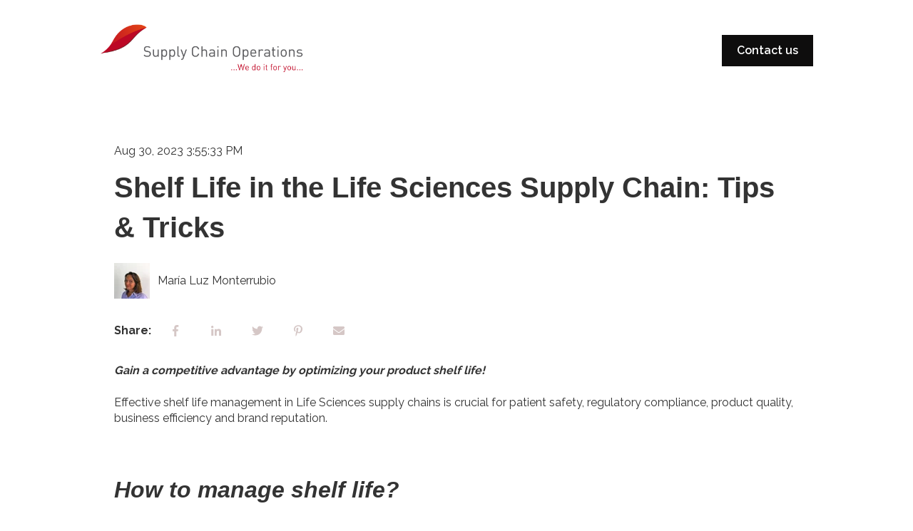

--- FILE ---
content_type: text/html; charset=UTF-8
request_url: https://blog.supplychainoperations.ch/sco-insights/shelf-life-in-the-pharmaceutical-supply-chain-tips-tricks
body_size: 14830
content:
<!doctype html><html lang="en"><head>
    <meta charset="utf-8">
    
      
    
    
      <title>Shelf Life in the Life Sciences Supply Chain: Tips &amp; Tricks</title>
    
    
      <link rel="shortcut icon" href="https://blog.supplychainoperations.ch/hubfs/SCO-linkedin.jpeg">
    
    <meta name="description" content="How does shelf life management impact the pharma Supply Chain? Discover our tips and tricks on this structuring factor impacting all healthcare operations">
    
    
    
      
    
    
    
    <meta name="viewport" content="width=device-width, initial-scale=1">

    
    <meta property="og:description" content="How does shelf life management impact the pharma Supply Chain? Discover our tips and tricks on this structuring factor impacting all healthcare operations">
    <meta property="og:title" content="Shelf Life in the Life Sciences Supply Chain: Tips &amp; Tricks">
    <meta name="twitter:description" content="How does shelf life management impact the pharma Supply Chain? Discover our tips and tricks on this structuring factor impacting all healthcare operations">
    <meta name="twitter:title" content="Shelf Life in the Life Sciences Supply Chain: Tips &amp; Tricks">

    

    
    <style>
a.cta_button{-moz-box-sizing:content-box !important;-webkit-box-sizing:content-box !important;box-sizing:content-box !important;vertical-align:middle}.hs-breadcrumb-menu{list-style-type:none;margin:0px 0px 0px 0px;padding:0px 0px 0px 0px}.hs-breadcrumb-menu-item{float:left;padding:10px 0px 10px 10px}.hs-breadcrumb-menu-divider:before{content:'›';padding-left:10px}.hs-featured-image-link{border:0}.hs-featured-image{float:right;margin:0 0 20px 20px;max-width:50%}@media (max-width: 568px){.hs-featured-image{float:none;margin:0;width:100%;max-width:100%}}.hs-screen-reader-text{clip:rect(1px, 1px, 1px, 1px);height:1px;overflow:hidden;position:absolute !important;width:1px}
</style>

<link rel="stylesheet" href="//7052064.fs1.hubspotusercontent-na1.net/hubfs/7052064/hub_generated/template_assets/DEFAULT_ASSET/1767723244630/template_main.min.css">
<link rel="stylesheet" href="//7052064.fs1.hubspotusercontent-na1.net/hubfs/7052064/hub_generated/template_assets/DEFAULT_ASSET/1767723264650/template_blog-post.min.css">
<style>








/* 1a. Containers */


  



  


/* 1b. Colors */







/* 1c. Typography */





























/* 1d. Buttons */




































/* 1e. Forms */











































/* 1f. Icons */
















/* 1g. Cards */











/* 1h. Tables */













/* 1i. Website header */



























/* 1j. Website footer */













/* Drag and drop layout styles */

.dnd-section {
  padding: 60px 20px;
}

/* Padding on blog post sections */

.blog-post-section {
  padding: 60px 0;
}

/* .content-wrapper is used for blog post and system templates and .header-wrapper is used for the website header module */

.dnd-section > .row-fluid,
.content-wrapper,
.header__wrapper {
  max-width: 1000px;
}





html {
  font-size: 16px;
}

body {
  font-family: Raleway, sans-serif; font-style: normal; font-weight: normal; text-decoration: none;
  background-color: #ffffff;
  color: #333333;
  font-size: 16px;
}

/* Paragraphs */

p {
  font-family: Raleway, sans-serif; font-style: normal; font-weight: normal; text-decoration: none;
}

/* Anchors */

a {
  font-weight: normal; text-decoration: underline; font-family: Raleway, sans-serif; font-style: normal;
  color: #0E0D0D;
}

a:hover,
a:focus {
  font-weight: normal; text-decoration: underline; font-family: Raleway, sans-serif; font-style: normal;
  color: #415239;
}

a:active {
  font-weight: normal; text-decoration: underline; font-family: Raleway, sans-serif; font-style: normal;
  color: #91a289;
}

/* Headings */
h1 {
  font-family: helvetica, sans-serif; font-style: normal; font-weight: 700; text-decoration: none;
  color: #333333;
  font-size: 40px;
  text-transform: none;
}

h2 {
  font-family: helvetica, sans-serif; font-style: normal; font-weight: 700; text-decoration: none;
  color: #333333;
  font-size: 32px;
  text-transform: none;
}

h3 {
  font-family: helvetica, sans-serif; font-style: normal; font-weight: 700; text-decoration: none;
  color: #333333;
  font-size: 28px;
  text-transform: none;
}

h4 {
  font-family: helvetica, sans-serif; font-style: normal; font-weight: 700; text-decoration: none;
  color: #333333;
  font-size: 24px;
  text-transform: none;
}

h5 {
  font-family: helvetica, sans-serif; font-style: normal; font-weight: 700; text-decoration: none;
  color: #333333;
  font-size: 20px;
  text-transform: none;
}

h6 {
  font-family: helvetica, sans-serif; font-style: normal; font-weight: 700; text-decoration: none;
  color: #333333;
  font-size: 16px;
  text-transform: none;
}

/* Blockquotes */

blockquote {
  font-family: helvetica, sans-serif; font-style: normal; font-weight: 700; text-decoration: none;
  border-left-color: #FA5151;
  color: #333333;
  font-size: 24px;
}

blockquote > footer {
  font-family: Raleway, sans-serif; font-style: normal; font-weight: normal; text-decoration: none;
  font-size: 16px;
}

/* Horizontal rules */

hr {
  border-bottom-color: #E0E0E0;
}





/* Primary button */

button,
.button,
.hs-button {
  border: 1px solid #0E0D0D;

  padding-top: 10px;
padding-right: 20px;
padding-bottom: 10px;
padding-left: 20px;

  font-family: Raleway, sans-serif; font-style: normal; font-weight: 600; text-decoration: none;
  background-color: 

  
  
    
  


  rgba(14, 13, 13, 1.0)

;
  border-radius: 0px;
  color: #ffffff;
  fill: #ffffff;
  font-size: 16px;
  text-transform: none;
}

button:hover,
button:focus,
button:active,
.button:hover,
.button:focus,
.button:active,
.hs-button:hover,
.hs-button:focus,
.hs-button:active {
  border: 1px solid #0E0D0D;

  font-family: Raleway, sans-serif; font-style: normal; font-weight: 600; text-decoration: none;
  background-color: 

  
  
    
  


  rgba(65, 82, 57, 1.0)

;
  color: #ffffff;
  fill: #ffffff;
}

button:active,
.button:active,
.hs-button:active {
  border: 1px solid #0E0D0D;

  font-family: Raleway, sans-serif; font-style: normal; font-weight: 600; text-decoration: none;
  background-color: rgba(145, 162, 137, 100);
  border-color: #5e5d5d;
  color: #ffffff;
  fill: #ffffff;
}

/* Secondary button */

.button.button--secondary,
.hs-delete-data__button,
.hs-download-data__button {
  border: 1px solid #0E0D0D;

  font-family: Raleway, sans-serif; font-style: normal; font-weight: 600; text-decoration: none;
  background-color: 

  
  
    
  


  rgba(255, 255, 255, 0.0)

;
  border-radius: 0px;
  color: #0E0D0D;
  fill: #0E0D0D;
  text-transform: none;
}

.button.button--secondary:hover,
.button.button--secondary:focus,
.button.button--secondary:active,
.hs-delete-data__button:hover,
.hs-delete-data__button:focus,
.hs-delete-data__button:active,
.hs-download-data__button:hover,
.hs-download-data__button:focus,
.hs-download-data__button:active {
  border: 1px solid #0E0D0D;

  font-family: Raleway, sans-serif; font-style: normal; font-weight: 600; text-decoration: none;
  background-color: 

  
  
    
  


  rgba(14, 13, 13, 1.0)

;
  color: #ffffff;
  fill: #ffffff;
}

.button.button--secondary:active,
.hs-delete-data__button:active,
.hs-download-data__button:active {
  font-family: Raleway, sans-serif; font-style: normal; font-weight: 600; text-decoration: none;
  background-color: rgba(94, 93, 93, 100);
  border: 1px solid #0E0D0D;

  border-color: #5e5d5d;
  color: #ffffff;
  fill: #ffffff;
}

/* Simple button */

.button.button--simple {
  font-weight: normal; text-decoration: underline; font-family: Raleway, sans-serif; font-style: normal;
  color: #0E0D0D;
  fill: #0E0D0D;
}

.button.button--simple:hover,
.button.button--simple:focus {
  font-weight: normal; text-decoration: underline; font-family: Raleway, sans-serif; font-style: normal;
  color: #415239;
  fill: #415239;
}

.button.button--simple:active {
  font-weight: normal; text-decoration: underline; font-family: Raleway, sans-serif; font-style: normal;
  color: #91a289;
  fill: #91a289;
}

/* Button sizing */

.button.button--small {
  padding-top: 10px;
padding-right: 20px;
padding-bottom: 10px;
padding-left: 20px;

  font-size: 14px;
}

.button.button--large {
  padding-top: 10px;
padding-right: 20px;
padding-bottom: 10px;
padding-left: 20px;

  font-size: 18px;
}





/* Form */

:root {
  --hsf-global__font-family: Raleway;
  --hsf-global__font-size: 1rem;
  --hsf-global__color: #333333;
}

form {
  border: 1px none #FA5151;

  padding: 45px;

  background-color: 

  
  
    
  


  rgba(250, 81, 81, 1.0)

;
  border-radius: 0px;
}

:root {
  --hsf-background__background-color: 

  
  
    
  


  rgba(250, 81, 81, 1.0)

;
  --hsf-background__padding: 45px;
  --hsf-background__border-style: none;
  --hsf-background__border-color: #FA5151;
  --hsf-background__border-radius: 0px;
  --hsf-background__border-width: 1px;
}

/* Form title */

.form-title {
  border: 1px none #0E0D0D;

  padding: 25px;

  font-family: helvetica, sans-serif; font-style: normal; font-weight: 700; text-decoration: none;
  background-color: 

  
  
    
  


  rgba(14, 13, 13, 1.0)

;
  border-top-left-radius: 0px;
  border-top-right-radius: 0px;
  color: #ffffff;
  font-size: 28px;
  text-transform: ;
}

/* Labels */

form label {
  padding-top: 6px;
padding-right: 0px;
padding-bottom: 6px;
padding-left: 0px;

  font-family: Raleway, sans-serif; font-style: normal; font-weight: normal; text-decoration: none;
  color: #333333;
  font-size: 16px;
}

:root {
  --hsf-field-label__font-family: Raleway;
  --hsf-field-label__font-size: 16px;
  --hsf-field-label__color: #333333;
  --hsf-erroralert__font-family: var(--hsf-field-label__font-family);
}

/* Help text */

form legend {
  font-family: Raleway, sans-serif; font-style: normal; font-weight: normal; text-decoration: none;
  color: #333333;
  font-size: 14px;
}

:root {
  --hsf-field-description__font-family: Raleway;
  --hsf-field-description__color: #333333;
  --hsf-field-footer__font-family: var(--hsf-field-description__font-family);
  --hsf-field-footer__color: var(--hsf-field-description__color);
}

/* Form fields */

form input[type='text'],
form input[type='email'],
form input[type='password'],
form input[type='tel'],
form input[type='number'],
form input[type='search'],
form select,
form textarea {
  border: 1px none #E0E0E0;

  padding: 10px;

  font-family: Raleway, sans-serif; font-style: normal; font-weight: normal; text-decoration: none;
  background-color: 

  
  
    
  


  rgba(255, 255, 255, 1.0)

;
  border-radius: 0px;
  color: #333333;
  font-size: 16px;
}

:root {
  --hsf-field-input__font-family: Raleway;
  --hsf-field-input__color: #333333;
  --hsf-field-input__background-color: 

  
  
    
  


  rgba(255, 255, 255, 1.0)

;
  --hsf-field-input__border-color: #E0E0E0;
  --hsf-field-input__border-width: 1px;
  --hsf-field-input__border-style: none;
  --hsf-field-input__border-radius: 0px;
  --hsf-field-input__padding: 10px;

  /* Textarea */
  --hsf-field-textarea__font-family: var(--hsf-field-input__font-family);
  --hsf-field-textarea__color: var(--hsf-field-input__color);
  --hsf-field-textarea__background-color: var(--hsf-field-input__background-color);
  --hsf-field-textarea__border-color: var(--hsf-field-input__border-color);
  --hsf-field-textarea__border-style: var(--hsf-field-input__border-style);
  --hsf-field-textarea__border-radius: var(--hsf-field-input__border-radius);
  --hsf-field-textarea__padding: var(--hsf-field-input__padding);

  /* Checkbox */
  --hsf-field-checkbox__padding: 8px;
  --hsf-field-checkbox__background-color: var(--hsf-field-input__background-color);
  --hsf-field-checkbox__color: var(--hsf-field-input__color);
  --hsf-field-checkbox__border-color: #959494;
  --hsf-field-checkbox__border-width: 1px 1px 1px 1px;
  --hsf-field-checkbox__border-style: solid;

  /* Radio */
  --hsf-field-radio__padding: 8px;
  --hsf-field-radio__background-color: var(--hsf-field-input__background-color);
  --hsf-field-radio__color: var(--hsf-field-input__color);
  --hsf-field-radio__border-color: #959494;
  --hsf-field-radio__border-width: 1px 1px 1px 1px;
  --hsf-field-radio__border-style: solid;
}

/* Form fields - placeholders */

::-webkit-input-placeholder {
  color: #E0E0E0;
}

::-moz-placeholder {
  color: #E0E0E0;
}

:-ms-input-placeholder {
  color: #E0E0E0;
}

:-moz-placeholder {
  color: #E0E0E0;
}

::placeholder {
  color: #E0E0E0;
}

:root {
  --hsf-field-input__placeholder-color: #E0E0E0;
}

/* Form fields - date picker */

form .hs-dateinput:before {
  right: 10px;
}

form .pika-table thead th {
  background-color: 

  
  
    
  


  rgba(14, 13, 13, 1.0)

;
  color: #ffffff;
}

form td.is-today .pika-button {
  color: #333333;
}

form .is-selected .pika-button {
  background-color: #FA5151;
  color: #333333;
}

form .pika-button:hover {
  background-color: #0E0D0D !important;
}

/* Headings and text */

form .hs-richtext,
form .hs-richtext *,
form .hs-richtext p,
form .hs-richtext h1,
form .hs-richtext h2,
form .hs-richtext h3,
form .hs-richtext h4,
form .hs-richtext h5,
form .hs-richtext h6 {
  font-family: Raleway, sans-serif; font-style: normal; font-weight: normal; text-decoration: none;
  color: #333333;
}

form .hs-richtext a {
  font-family: Raleway, sans-serif; font-style: normal; font-weight: normal; text-decoration: none;
  color: #333333;
}

:root {
  --hsf-heading__font-family: Raleway;
  --hsf-heading__color: #333333;
  --hsf-heading__text-shadow: none;
  --hsf-richtext__font-family: Raleway;
  --hsf-richtext__font-size: 1rem;
  --hsf-richtext__color: #333333;
  --hsf-field-footer__font-family: var(--hsf-field-description__font-family);
  --hsf-field-footer__color: var(--hsf-field-description__color);
}

/* GDPR */

form .legal-consent-container,
form .legal-consent-container .hs-richtext,
form .legal-consent-container .hs-richtext p {
  font-family: Raleway, sans-serif; font-style: normal; font-weight: normal; text-decoration: none;
  color: #333333;
  font-size: 14px;
}

/* Submit button */



  form input[type='submit'],
  form .hs-button,
  form .hs-subscriptions-primary-button {
    border: 1px solid #0E0D0D;

    font-family: Raleway, sans-serif; font-style: normal; font-weight: 600; text-decoration: none;
    background-color: 

  
  
    
  


  rgba(14, 13, 13, 1.0)

;
    border-radius: 0px;
    color: #ffffff;
    text-transform: none;
  }

  form input[type='submit']:hover,
  form input[type='submit']:focus,
  form .hs-button:hover,
  form .hs-button:focus,
  form .hs-subscriptions-primary-button:hover,
  form .hs-subscriptions-primary-button:focus {
    border: 1px solid #0E0D0D;

    font-family: Raleway, sans-serif; font-style: normal; font-weight: 600; text-decoration: none;
    background-color: 

  
  
    
  


  rgba(65, 82, 57, 1.0)

;
    color: #ffffff;
  }

  form input[type='submit']:active,
  form .hs-button:active,
  form .hs-subscriptions-primary-button:active {
    border: 1px solid #0E0D0D;

    font-family: Raleway, sans-serif; font-style: normal; font-weight: 600; text-decoration: none;
    background-color: rgba(145, 162, 137, 100);
    border-color: #5e5d5d;
    color: #ffffff;
  }

  :root {
    --hsf-button__font-family: Raleway;
    --hsf-button__color: #ffffff;
    --hsf-button__background-color: 

  
  
    
  


  rgba(14, 13, 13, 1.0)

;
    --hsf-button__background-image: none;
    --hsf-button__border-width: 1px;
    --hsf-button__border-style: solid;
    --hsf-button__border-color: #0E0D0D;
    --hsf-button__border-radius: 0px;
    --hsf-button__box-shadow: none;
    --hsf-button--hover__color: #ffffff;
    --hsf-button--hover__background-color: 

  
  
    
  


  rgba(65, 82, 57, 1.0)

;
    --hsf-button--hover__border-color: #0E0D0D;
    --hsf-button--focus__color: #ffffff;
    --hsf-button--focus__background-color: 

  
  
    
  


  rgba(65, 82, 57, 1.0)

;
    --hsf-button--focus__border-color: #0E0D0D;
  }





  form input[type='submit'],
  form .hs-button {
    padding-top: 10px;
padding-right: 20px;
padding-bottom: 10px;
padding-left: 20px;

    font-size: 16px;
  }

  :root {
    --hsf-button__font-size: 16px;
    --hsf-button__padding: 10px;
  }



/* Inline thank you message */

.submitted-message {
  border: 1px none #FA5151;

  padding: 45px;

  background-color: 

  
  
    
  


  rgba(250, 81, 81, 1.0)

;
  border-radius: 0px;
}





/* Default icon (regular/dark) */

.icon {
  padding: 15px;

  background-color: 

  
  
    
  


  rgba(213, 199, 198, 1.0)

;
}

.icon svg {
  fill: #ffffff;
  height: 16px;
  width: 16px;
}

/* Light icon */

.icon--light .icon {
  background-color: 

  
  
    
  


  rgba(255, 255, 255, 1.0)

;
}

.icon--light svg {
  fill: #D5C7C6;
}

/* Size */

.icon--small svg {
  height: 12px;
  width: 12px;
}

.icon--small .icon {
  padding: 10px;

}

.icon--large svg {
  height: 24px;
  width: 24px;
}

.icon--large .icon {
  padding: 25px;

}





/* Table */

table {
  border: 1px solid #E0E0E0;

  background-color: 

  
  
    
  


  rgba(255, 255, 255, 1.0)

;
}

/* Table cells */

th,
td {
  border: 1px solid #E0E0E0;

  padding: 10px;

  color: #333333;
}

/* Table header */

thead th,
thead td {
  background-color: 

  
  
    
  


  rgba(14, 13, 13, 1.0)

;
  color: #ffffff;
}

/* Table footer */

tfoot th,
tfoot td {
  background-color: 

  
  
    
  


  rgba(250, 81, 81, 1.0)

;
  color: #333333;
}





/* Header container */

.header {
  background-color: 

  
  
    
  


  rgba(255, 255, 255, 1.0)

;
}

/* Header content color */

.header p,
.header h1,
.header h2,
.header h3,
.header h4,
.header h5,
.header h6,
.header a:not(.button),
.header span,
.header div,
.header li,
.header blockquote,
.header .tabs__tab,
.header .tabs__tab:hover,
.header .tabs__tab:focus,
.header .tabs__tab:active {
  color: #333333;
}

/* Header top bar */

.header__top {
  background-color: 

  
  
    
  


  rgba(250, 81, 81, 1.0)

;
}

/* Language switcher */

.header__language-switcher-current-label > span {
  font-family: Raleway, sans-serif; font-style: normal; font-weight: normal; text-decoration: none;
  color: #333333;
  font-size: 16px;
  text-transform: none;
}

.header__language-switcher:hover .header__language-switcher-current-label > span,
.header__language-switcher:focus .header__language-switcher-current-label > span {
  font-family: Raleway, sans-serif; font-style: normal; font-weight: normal; text-decoration: none;
  color: #000000;
}

.header__language-switcher-child-toggle svg {
  fill: #333333;
}

/* Language switcher - submenu */

.header__language-switcher .lang_list_class {
  border-color: #E0E0E0;
}

.header__language-switcher .lang_list_class li {
  background-color: 

  
  
    
  


  rgba(255, 255, 255, 1.0)

;
}

.header__language-switcher .lang_list_class a:not(.button) {
  font-family: Raleway, sans-serif; font-style: normal; font-weight: normal; text-decoration: none;
  color: #333333;
  font-size: 16px;
  text-transform: none;
}

.header__language-switcher .lang_list_class a:hover,
.header__language-switcher .lang_list_class a:focus {
  background-color: 

  
  
    
  


  rgba(255, 255, 255, 1.0)

;
  color: #000000;
}

.header__language-switcher .lang_list_class a:active {
  background-color: 

  
  
    
  


  rgba(255, 255, 255, 1.0)

;
}

/* Header bottom */

.header__bottom {
  background-color: 

  
  
    
  


  rgba(255, 255, 255, 1.0)

;
}

/* Logo */

.header__logo-company-name {
  font-family: helvetica, sans-serif; font-style: normal; font-weight: 700; text-decoration: none;
  color: #333333;
  font-size: 40px;
  text-transform: none;
}

/* Menu */

@media (max-width: 767px) {
  .header__menu--mobile {
    background-color: 

  
  
    
  


  rgba(255, 255, 255, 1.0)

;
  }
}

/* Menu items */

.header__menu-link {
  font-family: Raleway, sans-serif; font-style: normal; font-weight: normal; text-decoration: none;
  font-size: 16px;
  text-transform: none;
}

@media (max-width: 767px) {
  .header__menu-item--depth-1 {
    border-top: 1px solid #E0E0E0;
  }
}

/* Menu items - top level */

.header__menu-item--depth-1 > .header__menu-link:not(.button) {
  color: #333333;
}

.header__menu-item--depth-1 > .header__menu-link:hover,
.header__menu-item--depth-1 > .header__menu-link:focus {
  font-family: Raleway, sans-serif; font-style: normal; font-weight: normal; text-decoration: none;
  color: #000000;
}

.header__menu-item--depth-1 > .header__menu-link:active {
  font-family: Raleway, sans-serif; font-style: normal; font-weight: normal; text-decoration: none;
  color: #505050;
}

.header__menu-item--depth-1 > .header__menu-link--active-link:not(.button) {
  font-family: Raleway, sans-serif; font-style: normal; font-weight: normal; text-decoration: none;
  color: #000000;
}

.header__menu-item--depth-1 .header__menu-child-toggle svg {
  fill: #333333;
}

/* Menu items - submenus */

.header__menu-submenu {
  background-color: 

  
  
    
  


  rgba(255, 255, 255, 1.0)

;
  border-color: #E0E0E0;
}

.header__menu-submenu .header__menu-link:not(.button) {
  color: #333333;
}

.header__menu-submenu .header__menu-item:hover,
.header__menu-submenu .header__menu-item:focus {
  background-color: 

  
  
    
  


  rgba(255, 255, 255, 1.0)

;
}

.header__menu-submenu .header__menu-link:hover,
.header__menu-submenu .header__menu-link:focus {
  font-family: Raleway, sans-serif; font-style: normal; font-weight: normal; text-decoration: none;
  color: #000000;
}

.header__menu-submenu .header__menu-link:active {
  background-color: 

  
  
    
  


  rgba(255, 255, 255, 1.0)

;
}

.header__menu-submenu .header__menu-link--active-link:not(.button) {
  color: ;
  background-color: 

  
  
    
  


  rgba(255, 255, 255, 1.0)

;
}

/* Menu icons */

.header__menu-toggle svg {
  fill: #333333;
}





/* Footer container */

.footer {
  background-color: 

  
  
    
  


  rgba(255, 255, 255, 1.0)

;
}

/* Footer content color */

.footer h1,
.footer h2,
.footer h3,
.footer h4,
.footer h5,
.footer h6,
.footer p,
.footer a:not(.button),
.footer span,
.footer div,
.footer li,
.footer blockquote,
.footer .tabs__tab,
.footer .tabs__tab:hover,
.footer .tabs__tab:focus,
.footer .tabs__tab:active {
  color: #333333;
}

.footer hr {
  border-bottom-color: #333333 !important;
}

/* Footer menu */

.footer .hs-menu-wrapper a {
  font-family: Raleway, sans-serif; font-style: normal; font-weight: normal; text-decoration: none;
  color: #333333;
  font-size: 16px;
  text-transform: none;
}

.footer .hs-menu-wrapper a:hover,
.footer .hs-menu-wrapper a:focus {
  font-family: Raleway, sans-serif; font-style: normal; font-weight: normal; text-decoration: none;
  color: #000000;
}

.footer .hs-menu-wrapper a:active {
  font-family: Raleway, sans-serif; font-style: normal; font-weight: normal; text-decoration: none;
  color: #505050;
}

.footer .hs-menu-wrapper .active > a {
  font-weight: bold; text-decoration: underline; font-family: Raleway, sans-serif; font-style: normal;
  color: #000000;
}






/* Dark card */

.card--dark {
  border: 1px solid #333333;

  background-color: 

  
  
    
  


  rgba(51, 51, 51, 1.0)

;
  border-radius: 0px;
  color: #ffffff;
}

.card--dark summary,
.card--dark p,
.card--dark h1,
.card--dark h2,
.card--dark h3,
.card--dark h4,
.card--dark h5,
.card--dark h6,
.card--dark a:not(.button),
.card--dark span,
.card--dark div,
.card--dark li,
.card--dark blockquote {
  color: #ffffff;
}

/* Light card */

.card--light {
  border: 1px solid #E0E0E0;

  background-color: 

  
  
    
  


  rgba(255, 255, 255, 1.0)

;
  border-radius: 0px;
  color: #333333;
}

.card--light summary,
.card--light p,
.card--light h1,
.card--light h2,
.card--light h3,
.card--light h4,
.card--light h5,
.card--light h6,
.card--light a:not(.button),
.card--light span,
.card--light div,
.card--light li,
.card--light blockquote {
  color: #333333;
}





/* Error templates */

.error-page:before {
  font-family: Raleway, sans-serif; font-style: normal; font-weight: normal; text-decoration: none;
}

/* System templates */

#email-prefs-form,
#email-prefs-form h1,
#email-prefs-form h2 {
  color: #333333;
}

/* Search template */

.hs-search-results__title {
  font-size: 32px;
}

/* Backup unsubscribe template */

.backup-unsubscribe input[type='email'] {
  font-size: 16px !important;
  padding: 10px!important;
;
}





/* Accordion */

.accordion__summary,
.accordion__summary:before {
  font-family: helvetica, sans-serif; font-style: normal; font-weight: 700; text-decoration: none;
  font-size: 24px;
}

.card--dark .accordion__summary:before {
  color: #ffffff;
}

.card--light .accordion__summary:before {
  color: #333333;
}

/* Blog listing, recent posts, related posts, and blog post */

.blog-listing__post-title {
  text-transform: none;
}

.blog-listing__post-title-link {
  font-family: helvetica, sans-serif; font-style: normal; font-weight: 700; text-decoration: none;
  color: #333333;
}

.blog-listing__post-title-link:hover,
.blog-listing__post-title-link:focus {
  font-family: helvetica, sans-serif; font-style: normal; font-weight: 700; text-decoration: none;
  color: #000000;
}

.blog-listing__post-title-link:active {
  font-family: helvetica, sans-serif; font-style: normal; font-weight: 700; text-decoration: none;
  color: #838383;
}

.blog-listing__post-tag {
  color: #333333;
}

.blog-listing__post-tag:hover,
.blog-listing__post-tag:focus {
  color: #000000;
}

.blog-listing__post-tag:active {
  color: #838383;
}

.blog-listing__post-author-name,
.blog-post__author-name {
  color: #333333;
}

.blog-listing__post-author-name :hover,
.blog-listing__post-author-name :focus,
.blog-post__author-name:hover,
.blog-post__author-name:focus {
  color: #000000;
}

.blog-listing__post-author-name :active,
.blog-post__author-name:active {
  color: #838383;
}

/* Image gallery */

.image-gallery__close-button-icon:hover,
.image-gallery__close-button-icon:focus {
  background-color: rgba(133, 119, 118, 1.0);
}

.image-gallery__close-button-icon:active {
  background-color: rgba(255, 255, 255, 1.0);
}

.icon--light .image-gallery__close-button-icon:hover,
.icon--light .image-gallery__close-button-icon:focus {
  background-color: rgba(175, 175, 175, 1.0);
}

.icon--light .image-gallery__close-button-icon:active {
  background-color: rgba(255, 255, 255, 1.0);
}

/* Pagination */

.pagination__link-icon svg {
  fill: #0E0D0D;
  height: 16px;
  width: 16px;
}

.pagination__link:hover .pagination__link-icon svg,
.pagination__link:focus .pagination__link-icon svg {
  fill: #415239;
}

.pagination__link:active .pagination__link-icon svg {
  fill: #5e5d5d;
}

.pagination__link--active {
  border-color: #E0E0E0
}

/* Pricing card */

.pricing-card__heading {
  background-color: #0E0D0D;
}

/* Social follow and social sharing */

.social-follow__icon:hover,
.social-follow__icon:focus,
.social-sharing__icon:hover,
.social-sharing__icon:focus {
  background-color: rgba(133, 119, 118, 1.0);
}

.social-follow__icon:active,
.social-sharing__icon:active {
  background-color: rgba(255, 255, 255, 1.0);
}

.icon--light .social-follow__icon:hover,
.icon--light .social-follow__icon:focus,
.icon--light .social-sharing__icon:hover,
.icon--light .social-sharing__icon:focus {
  background-color: rgba(175, 175, 175, 1.0);
}

.icon--light .social-follow__icon:active,
.icon--light .social-sharing__icon:active {
  background-color: rgba(255, 255, 255, 1.0);
}

/* Tabs */

.tabs__tab,
.tabs__tab:hover,
.tabs__tab:focus,
.tabs__tab:active {
  border-color: #333333;
  color: #333333;
}

/* cs_metrics -- default module */
.cs-metric .cs-metric__data {
  font-family: helvetica;
}

</style>

<link rel="stylesheet" href="https://7052064.fs1.hubspotusercontent-na1.net/hubfs/7052064/hub_generated/module_assets/1/-47160432286/1767723313808/module_website-header.min.css">

<style>
#hs_cos_wrapper_header-module-1 .header__top { background-color:rgba(#null,0.0); }

#hs_cos_wrapper_header-module-1 .header__language-switcher-current-label>span {}

#hs_cos_wrapper_header-module-1 .header__language-switcher:hover .header__language-switcher-current-label>span,
#hs_cos_wrapper_header-module-1 .header__language-switcher:focus .header__language-switcher-current-label>span {}

#hs_cos_wrapper_header-module-1 .header__language-switcher .lang_list_class a:hover,
#hs_cos_wrapper_header-module-1 .header__language-switcher .lang_list_class a:focus {}

#hs_cos_wrapper_header-module-1 .header__language-switcher .lang_list_class a:active {}

#hs_cos_wrapper_header-module-1 .header__logo-image { border-radius:px; }

#hs_cos_wrapper_header-module-1 .header__menu-link {}

#hs_cos_wrapper_header-module-1 .header__menu-item--depth-1>.header__menu-link:hover,
#hs_cos_wrapper_header-module-1 .header__menu-item--depth-1>.header__menu-link:focus {}

#hs_cos_wrapper_header-module-1 .header__menu-item--depth-1>.header__menu-link:active {}

#hs_cos_wrapper_header-module-1 .header__menu-item--depth-1>.header__menu-link--active-link {}

#hs_cos_wrapper_header-module-1 .header__menu-submenu .header__menu-link:hover,
#hs_cos_wrapper_header-module-1 .header__menu-submenu .header__menu-link:focus {}

#hs_cos_wrapper_header-module-1 .button {
  background-color:rgba(#null,0.0);
  border-radius:px;
}

#hs_cos_wrapper_header-module-1 .button:hover,
#hs_cos_wrapper_header-module-1 .button:focus { background-color:rgba(#null,0.0); }

#hs_cos_wrapper_header-module-1 .button:active { background-color:rgba(#null,0.0); }

</style>

<link rel="stylesheet" href="https://7052064.fs1.hubspotusercontent-na1.net/hubfs/7052064/hub_generated/module_assets/1/-48321643543/1767723315163/module_social-sharing.min.css">

<style>
#hs_cos_wrapper_social_sharing .social-sharing {}

#hs_cos_wrapper_social_sharing .social-sharing__share-text { margin-bottom:22px; }

#hs_cos_wrapper_social_sharing .social-sharing__link { margin-bottom:22px; }

#hs_cos_wrapper_social_sharing .social-sharing__icon { border-radius:px; }

#hs_cos_wrapper_social_sharing .social-sharing__icon svg {}

</style>

<link rel="stylesheet" href="https://7052064.fs1.hubspotusercontent-na1.net/hubfs/7052064/hub_generated/module_assets/1/-33947244299/1767723344328/module_meetings.min.css">

<style>
#hs_cos_wrapper_related_posts .blog-listing__post { border-radius:px; }

#hs_cos_wrapper_related_posts .blog-listing__post-content {}

#hs_cos_wrapper_related_posts .blog-listing__post-image-wrapper {}

#hs_cos_wrapper_related_posts .blog-listing__post-image { border-radius:px; }

#hs_cos_wrapper_related_posts .blog-listing__post-tags {}

#hs_cos_wrapper_related_posts .blog-listing__post-tag {}

#hs_cos_wrapper_related_posts .blog-listing__post-tag:hover,
#hs_cos_wrapper_related_posts .blog-listing__post-tag:focus {}

#hs_cos_wrapper_related_posts .blog-listing__post-title,
#hs_cos_wrapper_related_posts .blog-listing__post-title-link {}

#hs_cos_wrapper_related_posts .blog-listing__post-title-link:hover,
#hs_cos_wrapper_related_posts .blog-listing__post-title-link:focus {}

#hs_cos_wrapper_related_posts .blog-listing__post-author {}

#hs_cos_wrapper_related_posts .blog-listing__post-author-image { border-radius:px; }

#hs_cos_wrapper_related_posts .blog-listing__post-author-name {}

#hs_cos_wrapper_related_posts .blog-listing__post-author-name:hover,
#hs_cos_wrapper_related_posts .blog-listing__post-author-name:focus {}

#hs_cos_wrapper_related_posts .blog-listing__post-timestamp {}

#hs_cos_wrapper_related_posts .blog-listing__post-summary p {}

#hs_cos_wrapper_related_posts .blog-listing__post-button-wrapper {}

#hs_cos_wrapper_related_posts .button { border-radius:px; }

#hs_cos_wrapper_related_posts .button:hover,
#hs_cos_wrapper_related_posts .button:focus {}

#hs_cos_wrapper_related_posts .button:active {}

</style>

<link rel="stylesheet" href="https://7052064.fs1.hubspotusercontent-na1.net/hubfs/7052064/hub_generated/module_assets/1/-47160432302/1767723307284/module_social-follow.min.css">

<style>
#hs_cos_wrapper_footer-module-2 .social-follow { justify-content:center; }

#hs_cos_wrapper_footer-module-2 .social-follow__link { margin-bottom:44px; }

#hs_cos_wrapper_footer-module-2 .social-follow__icon { border-radius:px; }

#hs_cos_wrapper_footer-module-2 .social-follow__icon svg {}

</style>


  <style>
  #hs_cos_wrapper_footer-module-4 hr {
  border:0 none;
  border-bottom-width:1px;
  border-bottom-style:solid;
  border-bottom-color:rgba(0,0,0,1.0);
  margin-left:auto;
  margin-right:auto;
  margin-top:10px;
  margin-bottom:10px;
  width:100%;
}

  </style>

<link rel="preload" as="style" href="https://145747460.fs1.hubspotusercontent-eu1.net/hubfs/145747460/raw_assets/media-default-modules/master/650/js_client_assets/assets/TrackPlayAnalytics-Cm48oVxd.css">

<link rel="preload" as="style" href="https://145747460.fs1.hubspotusercontent-eu1.net/hubfs/145747460/raw_assets/media-default-modules/master/650/js_client_assets/assets/Tooltip-DkS5dgLo.css">

<style>
  @font-face {
    font-family: "Raleway";
    font-weight: 400;
    font-style: normal;
    font-display: swap;
    src: url("/_hcms/googlefonts/Raleway/regular.woff2") format("woff2"), url("/_hcms/googlefonts/Raleway/regular.woff") format("woff");
  }
  @font-face {
    font-family: "Raleway";
    font-weight: 600;
    font-style: normal;
    font-display: swap;
    src: url("/_hcms/googlefonts/Raleway/600.woff2") format("woff2"), url("/_hcms/googlefonts/Raleway/600.woff") format("woff");
  }
  @font-face {
    font-family: "Raleway";
    font-weight: 700;
    font-style: normal;
    font-display: swap;
    src: url("/_hcms/googlefonts/Raleway/700.woff2") format("woff2"), url("/_hcms/googlefonts/Raleway/700.woff") format("woff");
  }
  @font-face {
    font-family: "Source Serif Pro";
    font-weight: 600;
    font-style: normal;
    font-display: swap;
    src: url("/_hcms/googlefonts/Source_Serif_Pro/600.woff2") format("woff2"), url("/_hcms/googlefonts/Source_Serif_Pro/600.woff") format("woff");
  }
  @font-face {
    font-family: "Source Serif Pro";
    font-weight: 400;
    font-style: normal;
    font-display: swap;
    src: url("/_hcms/googlefonts/Source_Serif_Pro/regular.woff2") format("woff2"), url("/_hcms/googlefonts/Source_Serif_Pro/regular.woff") format("woff");
  }
  @font-face {
    font-family: "Source Serif Pro";
    font-weight: 700;
    font-style: normal;
    font-display: swap;
    src: url("/_hcms/googlefonts/Source_Serif_Pro/700.woff2") format("woff2"), url("/_hcms/googlefonts/Source_Serif_Pro/700.woff") format("woff");
  }
  @font-face {
    font-family: "Montserrat";
    font-weight: 700;
    font-style: normal;
    font-display: swap;
    src: url("/_hcms/googlefonts/Montserrat/700.woff2") format("woff2"), url("/_hcms/googlefonts/Montserrat/700.woff") format("woff");
  }
  @font-face {
    font-family: "Montserrat";
    font-weight: 400;
    font-style: normal;
    font-display: swap;
    src: url("/_hcms/googlefonts/Montserrat/regular.woff2") format("woff2"), url("/_hcms/googlefonts/Montserrat/regular.woff") format("woff");
  }
  @font-face {
    font-family: "Montserrat";
    font-weight: 600;
    font-style: normal;
    font-display: swap;
    src: url("/_hcms/googlefonts/Montserrat/600.woff2") format("woff2"), url("/_hcms/googlefonts/Montserrat/600.woff") format("woff");
  }
  @font-face {
    font-family: "Montserrat";
    font-weight: 400;
    font-style: normal;
    font-display: swap;
    src: url("/_hcms/googlefonts/Montserrat/regular.woff2") format("woff2"), url("/_hcms/googlefonts/Montserrat/regular.woff") format("woff");
  }
</style>

<!-- Editor Styles -->
<style id="hs_editor_style" type="text/css">
.header-row-0-force-full-width-section > .row-fluid {
  max-width: none !important;
}
/* HubSpot Styles (default) */
.header-row-0-padding {
  padding-top: 0px !important;
  padding-bottom: 0px !important;
  padding-left: 0px !important;
  padding-right: 0px !important;
}
.footer-row-0-padding {
  padding-top: 48px !important;
  padding-bottom: 48px !important;
}
.footer-row-1-padding {
  padding-top: 0px !important;
  padding-bottom: 0px !important;
}
.footer-row-2-padding {
  padding-top: 48px !important;
  padding-bottom: 48px !important;
}
</style>
    <script type="application/ld+json">
{
  "mainEntityOfPage" : {
    "@type" : "WebPage",
    "@id" : "https://blog.supplychainoperations.ch/sco-insights/shelf-life-in-the-pharmaceutical-supply-chain-tips-tricks"
  },
  "author" : {
    "name" : "María Luz Monterrubio",
    "url" : "https://blog.supplychainoperations.ch/sco-insights/author/maría-luz-monterrubio",
    "@type" : "Person"
  },
  "headline" : "Shelf Life in the Life Sciences Supply Chain: Tips & Tricks",
  "datePublished" : "2023-08-30T13:55:33.000Z",
  "dateModified" : "2023-08-31T12:32:55.389Z",
  "publisher" : {
    "name" : "Supply Chain Operations SA",
    "logo" : {
      "url" : "https://f.hubspotusercontent-eu1.net/hubfs/27012575/logo_300bisdpi.png",
      "@type" : "ImageObject"
    },
    "@type" : "Organization"
  },
  "@context" : "https://schema.org",
  "@type" : "BlogPosting",
  "image" : [ "https://27012575.fs1.hubspotusercontent-eu1.net/hubfs/27012575/national-cancer-institute-KMvoHcB-w5g-unsplash.jpg" ]
}
</script>


    


<link rel="amphtml" href="https://blog.supplychainoperations.ch/sco-insights/shelf-life-in-the-pharmaceutical-supply-chain-tips-tricks?hs_amp=true">

<meta property="og:image" content="https://blog.supplychainoperations.ch/hubfs/national-cancer-institute-KMvoHcB-w5g-unsplash.jpg">
<meta property="og:image:width" content="9900">
<meta property="og:image:height" content="7200">

<meta name="twitter:image" content="https://blog.supplychainoperations.ch/hubfs/national-cancer-institute-KMvoHcB-w5g-unsplash.jpg">


<meta property="og:url" content="https://blog.supplychainoperations.ch/sco-insights/shelf-life-in-the-pharmaceutical-supply-chain-tips-tricks">
<meta name="twitter:card" content="summary_large_image">

<link rel="canonical" href="https://blog.supplychainoperations.ch/sco-insights/shelf-life-in-the-pharmaceutical-supply-chain-tips-tricks">

<meta property="og:type" content="article">
<link rel="alternate" type="application/rss+xml" href="https://blog.supplychainoperations.ch/sco-insights/rss.xml">
<meta name="twitter:domain" content="blog.supplychainoperations.ch">
<script src="//platform.linkedin.com/in.js" type="text/javascript">
    lang: en_US
</script>

<meta http-equiv="content-language" content="en">






  <meta name="generator" content="HubSpot"></head>
  <body>
    <div class="body-wrapper   hs-content-id-78225214953 hs-blog-post hs-blog-id-63142091735">
      
        <div data-global-resource-path="@hubspot/growth/templates/partials/header.html">


<header class="header">

  

  <a href="#main-content" class="header__skip">Skip to content</a>

  <div class="container-fluid">
<div class="row-fluid-wrapper">
<div class="row-fluid">
<div class="span12 widget-span widget-type-cell " style="" data-widget-type="cell" data-x="0" data-w="12">

<div class="row-fluid-wrapper row-depth-1 row-number-1 dnd-section header-row-0-padding header-row-0-force-full-width-section">
<div class="row-fluid ">
<div class="span12 widget-span widget-type-custom_widget dnd-module" style="" data-widget-type="custom_widget" data-x="0" data-w="12">
<div id="hs_cos_wrapper_header-module-1" class="hs_cos_wrapper hs_cos_wrapper_widget hs_cos_wrapper_type_module" style="" data-hs-cos-general-type="widget" data-hs-cos-type="module">











































  <div class="header__container header__container--left">

    
    <div class="header__bottom">
      <div class="header__wrapper header__wrapper--bottom">
        
          <div class="header__logo-col">
            

  
    
  

  <div class="header__logo">

    

      

      

        <img class="header__logo-image" src="https://blog.supplychainoperations.ch/hs-fs/hubfs/logo_300bisdpi.png?width=1920&amp;height=459&amp;name=logo_300bisdpi.png" loading="eager" alt="SCO logo" height="459" width="1920" srcset="https://blog.supplychainoperations.ch/hs-fs/hubfs/logo_300bisdpi.png?width=960&amp;height=230&amp;name=logo_300bisdpi.png 960w, https://blog.supplychainoperations.ch/hs-fs/hubfs/logo_300bisdpi.png?width=1920&amp;height=459&amp;name=logo_300bisdpi.png 1920w, https://blog.supplychainoperations.ch/hs-fs/hubfs/logo_300bisdpi.png?width=2880&amp;height=689&amp;name=logo_300bisdpi.png 2880w, https://blog.supplychainoperations.ch/hs-fs/hubfs/logo_300bisdpi.png?width=3840&amp;height=918&amp;name=logo_300bisdpi.png 3840w, https://blog.supplychainoperations.ch/hs-fs/hubfs/logo_300bisdpi.png?width=4800&amp;height=1148&amp;name=logo_300bisdpi.png 4800w, https://blog.supplychainoperations.ch/hs-fs/hubfs/logo_300bisdpi.png?width=5760&amp;height=1377&amp;name=logo_300bisdpi.png 5760w" sizes="(max-width: 1920px) 100vw, 1920px">

      

      

    

  </div>

 
          </div>
        
        <div class="header__menu-col">
          

  <nav class="header__menu header__menu--desktop" aria-label="Desktop navigation">
    <ul class="header__menu-wrapper no-list">
      

  

  

  

 
    </ul>
  </nav>

 
          

  <div class="header__menu-container header__menu-container--mobile">
    <button class="header__menu-toggle header__menu-toggle--open header__menu-toggle--show no-button">
      <span class="show-for-sr">Open main navigation</span>
      <svg version="1.0" xmlns="http://www.w3.org/2000/svg" viewbox="0 0 448 512" width="24" aria-hidden="true"><g id="bars1_layer"><path d="M16 132h416c8.837 0 16-7.163 16-16V76c0-8.837-7.163-16-16-16H16C7.163 60 0 67.163 0 76v40c0 8.837 7.163 16 16 16zm0 160h416c8.837 0 16-7.163 16-16v-40c0-8.837-7.163-16-16-16H16c-8.837 0-16 7.163-16 16v40c0 8.837 7.163 16 16 16zm0 160h416c8.837 0 16-7.163 16-16v-40c0-8.837-7.163-16-16-16H16c-8.837 0-16 7.163-16 16v40c0 8.837 7.163 16 16 16z" /></g></svg>
    </button>
    <button class="header__menu-toggle header__menu-toggle--close no-button">
      <span class="show-for-sr">Close main navigation</span>
      <svg version="1.0" xmlns="http://www.w3.org/2000/svg" viewbox="0 0 384 512" width="24" aria-hidden="true"><g id="times2_layer"><path d="M323.1 441l53.9-53.9c9.4-9.4 9.4-24.5 0-33.9L279.8 256l97.2-97.2c9.4-9.4 9.4-24.5 0-33.9L323.1 71c-9.4-9.4-24.5-9.4-33.9 0L192 168.2 94.8 71c-9.4-9.4-24.5-9.4-33.9 0L7 124.9c-9.4 9.4-9.4 24.5 0 33.9l97.2 97.2L7 353.2c-9.4 9.4-9.4 24.5 0 33.9L60.9 441c9.4 9.4 24.5 9.4 33.9 0l97.2-97.2 97.2 97.2c9.3 9.3 24.5 9.3 33.9 0z" /></g></svg>
    </button>
    <nav class="header__menu header__menu--mobile" aria-label="Mobile navigation">
      <ul class="header__menu-wrapper no-list">
        

  

  

  


        
        
          <li class="header__menu-item header__menu-item--button header__menu-item--depth-1 hs-skip-lang-url-rewrite">

  

  

  

  

  

  
  
    
  
  
  
  

  <a href="mailto:info@supplychainoperations.ch" class="header__button button   ">

    
    Contact us

  </a>

</li>
        
      </ul>
    </nav>
  </div>

 
        </div>
        
          <div class="header__button-col hidden-phone">
            

  

  

  

  

  

  
  
    
  
  
  
  

  <a href="mailto:info@supplychainoperations.ch" class="header__button button   ">

    
    Contact us

  </a>

 
          </div>
        
      </div>
    </div>

  </div>



</div>

</div><!--end widget-span -->
</div><!--end row-->
</div><!--end row-wrapper -->

</div><!--end widget-span -->
</div>
</div>
</div>

</header></div>
      

      
      <main id="main-content">
        



<div class="content-wrapper">

  

  <div class="blog-post-section">
    <article class="blog-post">
      <time datetime="2023-08-30 13:55:33" class="blog-post__timestamp">
        Aug 30, 2023 3:55:33 PM
      </time>
      <h1><span id="hs_cos_wrapper_name" class="hs_cos_wrapper hs_cos_wrapper_meta_field hs_cos_wrapper_type_text" style="" data-hs-cos-general-type="meta_field" data-hs-cos-type="text">Shelf Life in the Life Sciences Supply Chain: Tips &amp; Tricks</span></h1>
      <div class="blog-post__meta">
        <div class="blog-post__author">
          
            <img class="blog-post__author-image" src="https://blog.supplychainoperations.ch/hs-fs/hubfs/MLM_new-copy-372x372.jpg?width=50&amp;name=MLM_new-copy-372x372.jpg" width="50" loading="eager" alt="Picture of María Luz Monterrubio" srcset="https://blog.supplychainoperations.ch/hs-fs/hubfs/MLM_new-copy-372x372.jpg?width=25&amp;name=MLM_new-copy-372x372.jpg 25w, https://blog.supplychainoperations.ch/hs-fs/hubfs/MLM_new-copy-372x372.jpg?width=50&amp;name=MLM_new-copy-372x372.jpg 50w, https://blog.supplychainoperations.ch/hs-fs/hubfs/MLM_new-copy-372x372.jpg?width=75&amp;name=MLM_new-copy-372x372.jpg 75w, https://blog.supplychainoperations.ch/hs-fs/hubfs/MLM_new-copy-372x372.jpg?width=100&amp;name=MLM_new-copy-372x372.jpg 100w, https://blog.supplychainoperations.ch/hs-fs/hubfs/MLM_new-copy-372x372.jpg?width=125&amp;name=MLM_new-copy-372x372.jpg 125w, https://blog.supplychainoperations.ch/hs-fs/hubfs/MLM_new-copy-372x372.jpg?width=150&amp;name=MLM_new-copy-372x372.jpg 150w" sizes="(max-width: 50px) 100vw, 50px">
          
          <a class="blog-post__author-name" href="https://blog.supplychainoperations.ch/sco-insights/author/maría-luz-monterrubio" rel="author">
            María Luz Monterrubio
          </a>
        </div>
        <div id="hs_cos_wrapper_social_sharing" class="hs_cos_wrapper hs_cos_wrapper_widget hs_cos_wrapper_type_module" style="" data-hs-cos-general-type="widget" data-hs-cos-type="module">








  


<div class="social-sharing">

    
      <span class="social-sharing__share-text">Share:</span>
    

    

    

      

      

      

      
        
      

      

      
        
      

      
        
      

      

      <a class="social-sharing__link" href="http://www.facebook.com/share.php?u=https://blog.supplychainoperations.ch/sco-insights/shelf-life-in-the-pharmaceutical-supply-chain-tips-tricks" target="_blank" rel="noopener">
        <span class=" icon--light ">
          <span id="hs_cos_wrapper_social_sharing_" class="hs_cos_wrapper hs_cos_wrapper_widget hs_cos_wrapper_type_icon social-sharing__icon icon" style="" data-hs-cos-general-type="widget" data-hs-cos-type="icon"><svg version="1.0" xmlns="http://www.w3.org/2000/svg" viewbox="0 0 264 512" aria-labelledby="facebook-f1" role="img"><title id="facebook-f1">facebook-f icon</title><g id="facebook-f1_layer"><path d="M76.7 512V283H0v-91h76.7v-71.7C76.7 42.4 124.3 0 193.8 0c33.3 0 61.9 2.5 70.2 3.6V85h-48.2c-37.8 0-45.1 18-45.1 44.3V192H256l-11.7 91h-73.6v229" /></g></svg></span>
        </span>
      </a>

    

      

      

      

      
        
      

      

      
        
      

      
        
      

      

      <a class="social-sharing__link" href="http://www.linkedin.com/shareArticle?mini=true&amp;url=https://blog.supplychainoperations.ch/sco-insights/shelf-life-in-the-pharmaceutical-supply-chain-tips-tricks" target="_blank" rel="noopener">
        <span class=" icon--light ">
          <span id="hs_cos_wrapper_social_sharing_" class="hs_cos_wrapper hs_cos_wrapper_widget hs_cos_wrapper_type_icon social-sharing__icon icon" style="" data-hs-cos-general-type="widget" data-hs-cos-type="icon"><svg version="1.0" xmlns="http://www.w3.org/2000/svg" viewbox="0 0 448 512" aria-labelledby="linkedin-in2" role="img"><title id="linkedin-in2">linkedin-in icon</title><g id="linkedin-in2_layer"><path d="M100.3 480H7.4V180.9h92.9V480zM53.8 140.1C24.1 140.1 0 115.5 0 85.8 0 56.1 24.1 32 53.8 32c29.7 0 53.8 24.1 53.8 53.8 0 29.7-24.1 54.3-53.8 54.3zM448 480h-92.7V334.4c0-34.7-.7-79.2-48.3-79.2-48.3 0-55.7 37.7-55.7 76.7V480h-92.8V180.9h89.1v40.8h1.3c12.4-23.5 42.7-48.3 87.9-48.3 94 0 111.3 61.9 111.3 142.3V480z" /></g></svg></span>
        </span>
      </a>

    

      

      

      

      
        
      

      

      
        
      

      
        
      

      

      <a class="social-sharing__link" href="https://twitter.com/intent/tweet?url=https://blog.supplychainoperations.ch/sco-insights/shelf-life-in-the-pharmaceutical-supply-chain-tips-tricks" target="_blank" rel="noopener">
        <span class=" icon--light ">
          <span id="hs_cos_wrapper_social_sharing_" class="hs_cos_wrapper hs_cos_wrapper_widget hs_cos_wrapper_type_icon social-sharing__icon icon" style="" data-hs-cos-general-type="widget" data-hs-cos-type="icon"><svg version="1.0" xmlns="http://www.w3.org/2000/svg" viewbox="0 0 512 512" aria-labelledby="Twitter3" role="img"><title id="Twitter3">Twitter icon</title><g id="Twitter3_layer"><path d="M459.37 151.716c.325 4.548.325 9.097.325 13.645 0 138.72-105.583 298.558-298.558 298.558-59.452 0-114.68-17.219-161.137-47.106 8.447.974 16.568 1.299 25.34 1.299 49.055 0 94.213-16.568 130.274-44.832-46.132-.975-84.792-31.188-98.112-72.772 6.498.974 12.995 1.624 19.818 1.624 9.421 0 18.843-1.3 27.614-3.573-48.081-9.747-84.143-51.98-84.143-102.985v-1.299c13.969 7.797 30.214 12.67 47.431 13.319-28.264-18.843-46.781-51.005-46.781-87.391 0-19.492 5.197-37.36 14.294-52.954 51.655 63.675 129.3 105.258 216.365 109.807-1.624-7.797-2.599-15.918-2.599-24.04 0-57.828 46.782-104.934 104.934-104.934 30.213 0 57.502 12.67 76.67 33.137 23.715-4.548 46.456-13.32 66.599-25.34-7.798 24.366-24.366 44.833-46.132 57.827 21.117-2.273 41.584-8.122 60.426-16.243-14.292 20.791-32.161 39.308-52.628 54.253z" /></g></svg></span>
        </span>
      </a>

    

      

      

      

      
        
      

      

      
        
      

      
        
      

      

      <a class="social-sharing__link" href="http://pinterest.com/pin/create/link/?url=https://blog.supplychainoperations.ch/sco-insights/shelf-life-in-the-pharmaceutical-supply-chain-tips-tricks" target="_blank" rel="noopener">
        <span class=" icon--light ">
          <span id="hs_cos_wrapper_social_sharing_" class="hs_cos_wrapper hs_cos_wrapper_widget hs_cos_wrapper_type_icon social-sharing__icon icon" style="" data-hs-cos-general-type="widget" data-hs-cos-type="icon"><svg version="1.0" xmlns="http://www.w3.org/2000/svg" viewbox="0 0 384 512" aria-labelledby="pinterest-p4" role="img"><title id="pinterest-p4">pinterest-p icon</title><g id="pinterest-p4_layer"><path d="M204 6.5C101.4 6.5 0 74.9 0 185.6 0 256 39.6 296 63.6 296c9.9 0 15.6-27.6 15.6-35.4 0-9.3-23.7-29.1-23.7-67.8 0-80.4 61.2-137.4 140.4-137.4 68.1 0 118.5 38.7 118.5 109.8 0 53.1-21.3 152.7-90.3 152.7-24.9 0-46.2-18-46.2-43.8 0-37.8 26.4-74.4 26.4-113.4 0-66.2-93.9-54.2-93.9 25.8 0 16.8 2.1 35.4 9.6 50.7-13.8 59.4-42 147.9-42 209.1 0 18.9 2.7 37.5 4.5 56.4 3.4 3.8 1.7 3.4 6.9 1.5 50.4-69 48.6-82.5 71.4-172.8 12.3 23.4 44.1 36 69.3 36 106.2 0 153.9-103.5 153.9-196.8C384 71.3 298.2 6.5 204 6.5z" /></g></svg></span>
        </span>
      </a>

    

      

      

      

      
        
      

      

      
        
      

      
        
      

      

      <a class="social-sharing__link" href="mailto:?body=https://blog.supplychainoperations.ch/sco-insights/shelf-life-in-the-pharmaceutical-supply-chain-tips-tricks" target="_blank" rel="noopener">
        <span class=" icon--light ">
          <span id="hs_cos_wrapper_social_sharing_" class="hs_cos_wrapper hs_cos_wrapper_widget hs_cos_wrapper_type_icon social-sharing__icon icon" style="" data-hs-cos-general-type="widget" data-hs-cos-type="icon"><svg version="1.0" xmlns="http://www.w3.org/2000/svg" viewbox="0 0 512 512" aria-labelledby="envelope5" role="img"><title id="envelope5">envelope icon</title><g id="envelope5_layer"><path d="M502.3 190.8c3.9-3.1 9.7-.2 9.7 4.7V400c0 26.5-21.5 48-48 48H48c-26.5 0-48-21.5-48-48V195.6c0-5 5.7-7.8 9.7-4.7 22.4 17.4 52.1 39.5 154.1 113.6 21.1 15.4 56.7 47.8 92.2 47.6 35.7.3 72-32.8 92.3-47.6 102-74.1 131.6-96.3 154-113.7zM256 320c23.2.4 56.6-29.2 73.4-41.4 132.7-96.3 142.8-104.7 173.4-128.7 5.8-4.5 9.2-11.5 9.2-18.9v-19c0-26.5-21.5-48-48-48H48C21.5 64 0 85.5 0 112v19c0 7.4 3.4 14.3 9.2 18.9 30.6 23.9 40.7 32.4 173.4 128.7 16.8 12.2 50.2 41.8 73.4 41.4z" /></g></svg></span>
        </span>
      </a>

    

  </div></div>
        <div id="hs_cos_wrapper_narration" class="hs_cos_wrapper hs_cos_wrapper_widget hs_cos_wrapper_type_module" style="" data-hs-cos-general-type="widget" data-hs-cos-type="module"><link rel="stylesheet" href="https://145747460.fs1.hubspotusercontent-eu1.net/hubfs/145747460/raw_assets/media-default-modules/master/650/js_client_assets/assets/TrackPlayAnalytics-Cm48oVxd.css">
<link rel="stylesheet" href="https://145747460.fs1.hubspotusercontent-eu1.net/hubfs/145747460/raw_assets/media-default-modules/master/650/js_client_assets/assets/Tooltip-DkS5dgLo.css">

    <script type="text/javascript">
      window.__hsEnvConfig = {"hsDeployed":true,"hsEnv":"prod","hsJSRGates":["CMS:JSRenderer:SeparateIslandRenderOption","CMS:JSRenderer:CompressResponse","CMS:JSRenderer:MinifyCSS","CMS:JSRenderer:GetServerSideProps","CMS:JSRenderer:LocalProxySchemaVersion1","CMS:JSRenderer:SharedDeps"],"hublet":"eu1","portalID":27012575};
      window.__hsServerPageUrl = "https:\u002F\u002Fblog.supplychainoperations.ch\u002Fsco-insights\u002Fshelf-life-in-the-pharmaceutical-supply-chain-tips-tricks";
      window.__hsBasePath = "\u002Fsco-insights\u002Fshelf-life-in-the-pharmaceutical-supply-chain-tips-tricks";
    </script>
      </div>
      </div>
      <div class="blog-post__body">
        <span id="hs_cos_wrapper_post_body" class="hs_cos_wrapper hs_cos_wrapper_meta_field hs_cos_wrapper_type_rich_text" style="" data-hs-cos-general-type="meta_field" data-hs-cos-type="rich_text"><p style="font-weight: bold;"><em><strong>Gain a competitive advantage by optimizing your product shelf life!</strong></em></p>
<p>Effective shelf life management in Life Sciences supply chains is crucial for patient safety, regulatory compliance, product quality, business efficiency and brand reputation.</p>
<!--more-->
<p>&nbsp;</p>
<h2><em>How to manage shelf life?</em></h2>
<p>For biopharmaceutical products an effective shelf life management involves a combination of meticulous quality control, pro-active&nbsp; inventory management and strategic decision-making. Inventory tracking, FIFO or FEFO strategies, alert systems, repackaging and relabelling are some examples of measures that can be taken to ensure that biopharmaceutical products remain safe and effective throughout their designated shelf life and to minimize wastes.</p>
<p>Taking a step back and moving up the chain, a smart production planning which takes into account the different parameters and constraints can be a very effective way to avoid, from the very beginning, the production of material that will end up discarded. Scenarios planning also offers a great opportunity to anticipate and measure the risks.&nbsp;</p>
<p>&nbsp;</p>
<h2><em>Life Science products: specific challenges&nbsp;</em></h2>
<p>For biopharmaceutical products, the shelf life typically starts at the time of Drug Product (DP) production. This means that at the time of the final finished product (FP) release for distribution or sale, part of the product’s shelf life may already be consumed.</p>
<p>Moreover, in the pharmaceutical industry, the stability of a Drug Product is often influenced by the time between the DP’s formulation and packaging. The maximum allowable time between formulation and packaging, commonly referred as “packaging window” is a critical consideration ensuring the product’s stability and shelf life.</p>
<p>As importantly, country regulations and distributors may require pharmaceutical products to have a minimum remaining shelf life upon order to ensure patient safety, maintain product efficacy, uphold quality standards and facilitate inventory management.</p>
<p>Optimizing production plans at all levels (Finished Product, Semi Finished Product, Drug Product and Active Pharmaceutical Ingredient) involves not only fulfilling demand while considering production constraints but also deeply understanding shelf life specific requirements and integrating them in the planning cycles.</p>
<p><img src="https://blog.supplychainoperations.ch/hs-fs/hubfs/national-cancer-institute-KMvoHcB-w5g-unsplash.jpg?width=491&amp;height=357&amp;name=national-cancer-institute-KMvoHcB-w5g-unsplash.jpg" width="491" height="357" loading="lazy" alt="national-cancer-institute-KMvoHcB-w5g-unsplash" style="height: auto; max-width: 100%; width: 491px; margin-left: auto; margin-right: auto; display: block;" srcset="https://blog.supplychainoperations.ch/hs-fs/hubfs/national-cancer-institute-KMvoHcB-w5g-unsplash.jpg?width=246&amp;height=179&amp;name=national-cancer-institute-KMvoHcB-w5g-unsplash.jpg 246w, https://blog.supplychainoperations.ch/hs-fs/hubfs/national-cancer-institute-KMvoHcB-w5g-unsplash.jpg?width=491&amp;height=357&amp;name=national-cancer-institute-KMvoHcB-w5g-unsplash.jpg 491w, https://blog.supplychainoperations.ch/hs-fs/hubfs/national-cancer-institute-KMvoHcB-w5g-unsplash.jpg?width=737&amp;height=536&amp;name=national-cancer-institute-KMvoHcB-w5g-unsplash.jpg 737w, https://blog.supplychainoperations.ch/hs-fs/hubfs/national-cancer-institute-KMvoHcB-w5g-unsplash.jpg?width=982&amp;height=714&amp;name=national-cancer-institute-KMvoHcB-w5g-unsplash.jpg 982w, https://blog.supplychainoperations.ch/hs-fs/hubfs/national-cancer-institute-KMvoHcB-w5g-unsplash.jpg?width=1228&amp;height=893&amp;name=national-cancer-institute-KMvoHcB-w5g-unsplash.jpg 1228w, https://blog.supplychainoperations.ch/hs-fs/hubfs/national-cancer-institute-KMvoHcB-w5g-unsplash.jpg?width=1473&amp;height=1071&amp;name=national-cancer-institute-KMvoHcB-w5g-unsplash.jpg 1473w" sizes="(max-width: 491px) 100vw, 491px"></p>
<p>&nbsp;</p>
<h2><em>Our solution to manage shelf life...</em></h2>
<p>The <a href="/sco-insights/biopharma-planning-tool-an-all-in-one-solution-with-simulation-capabilities" rel="noopener">Demand and Supply Engine developed by SCO</a> allows to modelize the Supply Chain with all the related parameters:</p>
<ul>
<li>demand assumptions</li>
<li>supply assumptions</li>
<li>supply flows</li>
</ul>
<p><br>For the specific point of view of the shelf life management the Engine will, among others, integrate: global shelf life for API and for DP/SFP/FP; minimum remaining shelf life required by country regulations or distributors; DP stability constraints; lead-times for all the production and distribution steps as well as safety stocks.</p>
<p>Based on the parameters included in the model, the Demand and Supply engine will calculate production plans at all levels aimed to avoid both product shortages and obsolescence leading to scrapping.</p>
<p style="font-weight: bold;">The strength of the tool lies not only in its ability to provide optimized production plans based on given parameters, but also in the fact that the model itself allows a better understanding of the interaction and impacts of the different assumptions.</p>
<p>The ease of simulating different scenarios offered by the Demand and Supply Engine is a key advantage to rethink the model as a whole and redesign it to mitigate risks related to shelf life constraints.</p>
<p>&nbsp;</p>
<h2>Conclusion</h2>
<p>In summary, effective shelf life management is crucial for patient safety, regulatory compliance, product quality, economic efficiency, and brand reputation in the pharmaceutical industry. By implementing measures and utilizing tools like the Demand and Supply Engine, pharmaceutical companies can ensure that their products remain safe and effective throughout their shelf life, while also minimizing waste and maximizing efficiency.</p>
<p>&nbsp;</p>
<p>Visit <a href="https://supplychainoperations.ch/healthcare-industry/" rel="noopener" target="_blank">Supply Chain Operations website</a> to know more about our services or set up a meeting with our team to discuss your current challenges:</p>
<p>&nbsp;</p>
<div id="hs_cos_wrapper_widget_7667bd43-d833-41a1-a580-3cfa9be6182c" class="hs_cos_wrapper hs_cos_wrapper_widget hs_cos_wrapper_type_module" style="" data-hs-cos-general-type="widget" data-hs-cos-type="module">
  <div class="meetings-iframe-container" data-src="https://meetings-eu1.hubspot.com/tim-foetisch?embed=true" data-ab="false" data-ab-status="" data-content-id="78225214953"></div>
  <script type="text/javascript" src="https://static.hsappstatic.net/MeetingsEmbed/ex/MeetingsEmbedCode.js" data-hs-ignore="true"></script>
</div></span>
      </div>
      
        <div class="blog-post__tags">
          <span class="icon--light">
            <span id="hs_cos_wrapper_" class="hs_cos_wrapper hs_cos_wrapper_widget hs_cos_wrapper_type_icon icon blog-post__tags-icon" style="" data-hs-cos-general-type="widget" data-hs-cos-type="icon"><svg version="1.0" xmlns="http://www.w3.org/2000/svg" viewbox="0 0 512 512" aria-hidden="true"><g id="tag1_layer"><path d="M0 252.118V48C0 21.49 21.49 0 48 0h204.118a48 48 0 0 1 33.941 14.059l211.882 211.882c18.745 18.745 18.745 49.137 0 67.882L293.823 497.941c-18.745 18.745-49.137 18.745-67.882 0L14.059 286.059A48 48 0 0 1 0 252.118zM112 64c-26.51 0-48 21.49-48 48s21.49 48 48 48 48-21.49 48-48-21.49-48-48-48z" /></g></svg></span>
          </span>
          
            <a class="blog-post__tag-link" href="https://blog.supplychainoperations.ch/sco-insights/tag/demand-and-supply" rel="tag">Demand and Supply</a>,
          
            <a class="blog-post__tag-link" href="https://blog.supplychainoperations.ch/sco-insights/tag/shelf-life" rel="tag">shelf life</a>,
          
            <a class="blog-post__tag-link" href="https://blog.supplychainoperations.ch/sco-insights/tag/inventory" rel="tag">inventory</a>
          
        </div>
      
    </article>
  </div>

  

  

  

  <div class="blog-post-section">
    <div id="hs_cos_wrapper_related_posts" class="hs_cos_wrapper hs_cos_wrapper_widget hs_cos_wrapper_type_module" style="" data-hs-cos-general-type="widget" data-hs-cos-type="module">






  





  
  



















































  
  
    <section class="blog-listing blog-listing--card blog-listing--3-col">
      <h2 class="blog-listing__heading">Related posts</h2>
  

      

      <article class="blog-listing__post card  blog-post-listing__post--card blog-post-listing__post--3" aria-label="Blog post summary: {{ post.name }}">

        

        

          

          
            
  
    <a class="blog-listing__post-image-wrapper blog-post-listing__post-image-wrapper--card " href="https://blog.supplychainoperations.ch/sco-insights/biopharma-planning-tool-an-all-in-one-solution-with-simulation-capabilities" aria-label="Read full post: {{ post.name }}">
      <img class="blog-listing__post-image" src="https://blog.supplychainoperations.ch/hs-fs/hubfs/communication.jpg?height=200&amp;name=communication.jpg" height="200" loading="lazy" alt="">
    </a>
  
 
          

          

          
  <div class="blog-listing__post-content blog-listing__post-content--card blog-post-listing__post-content--with-image">
    <div class="blog-listing__header">
      
  
    <div class="blog-listing__post-tags">
      
        <a class="blog-listing__post-tag" href="https://blog.supplychainoperations.ch/sco-insights/tag/demand-and-supply">Demand and Supply</a><span>, </span>
      
        <a class="blog-listing__post-tag" href="https://blog.supplychainoperations.ch/sco-insights/tag/demand-planning">Demand planning</a><span>, </span>
      
        <a class="blog-listing__post-tag" href="https://blog.supplychainoperations.ch/sco-insights/tag/supply-planning">Supply Planning</a><span>, </span>
      
        <a class="blog-listing__post-tag" href="https://blog.supplychainoperations.ch/sco-insights/tag/risks-analysis">Risks analysis</a><span>, </span>
      
        <a class="blog-listing__post-tag" href="https://blog.supplychainoperations.ch/sco-insights/tag/podcast">podcast</a>
      
    </div>
  
 
      
  
    <h2 class="blog-listing__post-title">
      <a class="blog-listing__post-title-link" href="https://blog.supplychainoperations.ch/sco-insights/biopharma-planning-tool-an-all-in-one-solution-with-simulation-capabilities">An easy to implement and insightful planning tool for Supply Chainers?</a>
    </h2>
  
 
      
  
    <div class="blog-listing__post-author">
      
        <img class="blog-listing__post-author-image" src="https://blog.supplychainoperations.ch/hs-fs/hubfs/MLM_new-copy-372x372.jpg?width=50&amp;name=MLM_new-copy-372x372.jpg" width="50" loading="lazy" alt="Picture of María Luz Monterrubio" srcset="https://blog.supplychainoperations.ch/hs-fs/hubfs/MLM_new-copy-372x372.jpg?width=25&amp;name=MLM_new-copy-372x372.jpg 25w, https://blog.supplychainoperations.ch/hs-fs/hubfs/MLM_new-copy-372x372.jpg?width=50&amp;name=MLM_new-copy-372x372.jpg 50w, https://blog.supplychainoperations.ch/hs-fs/hubfs/MLM_new-copy-372x372.jpg?width=75&amp;name=MLM_new-copy-372x372.jpg 75w, https://blog.supplychainoperations.ch/hs-fs/hubfs/MLM_new-copy-372x372.jpg?width=100&amp;name=MLM_new-copy-372x372.jpg 100w, https://blog.supplychainoperations.ch/hs-fs/hubfs/MLM_new-copy-372x372.jpg?width=125&amp;name=MLM_new-copy-372x372.jpg 125w, https://blog.supplychainoperations.ch/hs-fs/hubfs/MLM_new-copy-372x372.jpg?width=150&amp;name=MLM_new-copy-372x372.jpg 150w" sizes="(max-width: 50px) 100vw, 50px">
      
      <a class="blog-listing__post-author-name" href="https://blog.supplychainoperations.ch/sco-insights/author/mar%C3%ADa-luz-monterrubio">María Luz Monterrubio</a>
    </div>
  
 
      
  
    <time class="blog-listing__post-timestamp" datetime="2023-03-08 08:34:21">
      Mar 8, 2023 9:34:21 AM
    </time>
  
 
    </div>
    
  
    <div class="blog-listing__post-summary">
      <p></p>
    </div>
  
 
    
  
    <div class="blog-listing__post-button-wrapper">
      <a class="blog-listing__post-button button  " href="https://blog.supplychainoperations.ch/sco-insights/biopharma-planning-tool-an-all-in-one-solution-with-simulation-capabilities" aria-label="Read full post: {{ post.name }}">
      Read more
      </a>
    </div>
  
 
  </div>
 

        

        

      </article>
  


  
  

      

      <article class="blog-listing__post card  blog-post-listing__post--card blog-post-listing__post--3" aria-label="Blog post summary: {{ post.name }}">

        

        

          

          
            
  
    <a class="blog-listing__post-image-wrapper blog-post-listing__post-image-wrapper--card " href="https://blog.supplychainoperations.ch/sco-insights/adding-value-through-supply-chain.-demand-planning-part-iii" aria-label="Featured image: {{ post.featured_image_alt_text }} - Read full post: {{ post.name }}">
      <img class="blog-listing__post-image" src="https://blog.supplychainoperations.ch/hs-fs/hubfs/loic-leray-39Ba0qlSTXI-unsplash.jpg?height=200&amp;name=loic-leray-39Ba0qlSTXI-unsplash.jpg" height="200" loading="lazy" alt="Agile Demand Planning">
    </a>
  
 
          

          

          
  <div class="blog-listing__post-content blog-listing__post-content--card blog-post-listing__post-content--with-image">
    <div class="blog-listing__header">
      
  
    <div class="blog-listing__post-tags">
      
        <a class="blog-listing__post-tag" href="https://blog.supplychainoperations.ch/sco-insights/tag/demand-and-supply">Demand and Supply</a><span>, </span>
      
        <a class="blog-listing__post-tag" href="https://blog.supplychainoperations.ch/sco-insights/tag/demand-planning">Demand planning</a><span>, </span>
      
        <a class="blog-listing__post-tag" href="https://blog.supplychainoperations.ch/sco-insights/tag/management">Management</a>
      
    </div>
  
 
      
  
    <h2 class="blog-listing__post-title">
      <a class="blog-listing__post-title-link" href="https://blog.supplychainoperations.ch/sco-insights/adding-value-through-supply-chain.-demand-planning-part-iii">Adding value through supply chain. Demand planning, part III.</a>
    </h2>
  
 
      
  
    <div class="blog-listing__post-author">
      
        <img class="blog-listing__post-author-image" src="https://blog.supplychainoperations.ch/hs-fs/hubfs/OGIS_20190801_0210-Edit_xgaplus.jpg?width=50&amp;name=OGIS_20190801_0210-Edit_xgaplus.jpg" width="50" loading="lazy" alt="Picture of Daniel Oertli" srcset="https://blog.supplychainoperations.ch/hs-fs/hubfs/OGIS_20190801_0210-Edit_xgaplus.jpg?width=25&amp;name=OGIS_20190801_0210-Edit_xgaplus.jpg 25w, https://blog.supplychainoperations.ch/hs-fs/hubfs/OGIS_20190801_0210-Edit_xgaplus.jpg?width=50&amp;name=OGIS_20190801_0210-Edit_xgaplus.jpg 50w, https://blog.supplychainoperations.ch/hs-fs/hubfs/OGIS_20190801_0210-Edit_xgaplus.jpg?width=75&amp;name=OGIS_20190801_0210-Edit_xgaplus.jpg 75w, https://blog.supplychainoperations.ch/hs-fs/hubfs/OGIS_20190801_0210-Edit_xgaplus.jpg?width=100&amp;name=OGIS_20190801_0210-Edit_xgaplus.jpg 100w, https://blog.supplychainoperations.ch/hs-fs/hubfs/OGIS_20190801_0210-Edit_xgaplus.jpg?width=125&amp;name=OGIS_20190801_0210-Edit_xgaplus.jpg 125w, https://blog.supplychainoperations.ch/hs-fs/hubfs/OGIS_20190801_0210-Edit_xgaplus.jpg?width=150&amp;name=OGIS_20190801_0210-Edit_xgaplus.jpg 150w" sizes="(max-width: 50px) 100vw, 50px">
      
      <a class="blog-listing__post-author-name" href="https://blog.supplychainoperations.ch/sco-insights/author/daniel-oertli">Daniel Oertli</a>
    </div>
  
 
      
  
    <time class="blog-listing__post-timestamp" datetime="2024-02-16 08:48:09">
      Feb 16, 2024 9:48:09 AM
    </time>
  
 
    </div>
    
  
    <div class="blog-listing__post-summary">
      <p>Linking what is desired with what is feasible, from manufacturing through distribution into sales,...</p>
    </div>
  
 
    
  
    <div class="blog-listing__post-button-wrapper">
      <a class="blog-listing__post-button button  " href="https://blog.supplychainoperations.ch/sco-insights/adding-value-through-supply-chain.-demand-planning-part-iii" aria-label="Read full post: {{ post.name }}">
      Read more
      </a>
    </div>
  
 
  </div>
 

        

        

      </article>
  


  
  

      

      <article class="blog-listing__post card  blog-post-listing__post--card blog-post-listing__post--3" aria-label="Blog post summary: {{ post.name }}">

        

        

          

          
            
  
    <a class="blog-listing__post-image-wrapper blog-post-listing__post-image-wrapper--card " href="https://blog.supplychainoperations.ch/sco-insights/demand-supply-engine-podcast-transcript" aria-label="Read full post: {{ post.name }}">
      <img class="blog-listing__post-image" src="https://blog.supplychainoperations.ch/hs-fs/hubfs/microphone.jpg?height=200&amp;name=microphone.jpg" height="200" loading="lazy" alt="">
    </a>
  
 
          

          

          
  <div class="blog-listing__post-content blog-listing__post-content--card blog-post-listing__post-content--with-image">
    <div class="blog-listing__header">
      
  
    <div class="blog-listing__post-tags">
      
        <a class="blog-listing__post-tag" href="https://blog.supplychainoperations.ch/sco-insights/tag/demand-and-supply">Demand and Supply</a><span>, </span>
      
        <a class="blog-listing__post-tag" href="https://blog.supplychainoperations.ch/sco-insights/tag/demand-planning">Demand planning</a><span>, </span>
      
        <a class="blog-listing__post-tag" href="https://blog.supplychainoperations.ch/sco-insights/tag/podcast">podcast</a>
      
    </div>
  
 
      
  
    <h2 class="blog-listing__post-title">
      <a class="blog-listing__post-title-link" href="https://blog.supplychainoperations.ch/sco-insights/demand-supply-engine-podcast-transcript">Demand &amp; Supply Engine: Podcast Transcript</a>
    </h2>
  
 
      
  
    <div class="blog-listing__post-author">
      
        <img class="blog-listing__post-author-image" src="https://app.hubspot.com/settings/avatar/e2bd137ad70a8d2f6ffaa7d15198c38b" width="50" loading="lazy" alt="Picture of Tim Foetisch">
      
      <a class="blog-listing__post-author-name" href="https://blog.supplychainoperations.ch/sco-insights/author/tim-foetisch">Tim Foetisch</a>
    </div>
  
 
      
  
    <time class="blog-listing__post-timestamp" datetime="2023-08-10 09:03:59">
      Aug 10, 2023 11:03:59 AM
    </time>
  
 
    </div>
    
  
    <div class="blog-listing__post-summary">
      <p></p>
    </div>
  
 
    
  
    <div class="blog-listing__post-button-wrapper">
      <a class="blog-listing__post-button button  " href="https://blog.supplychainoperations.ch/sco-insights/demand-supply-engine-podcast-transcript" aria-label="Read full post: {{ post.name }}">
      Read more
      </a>
    </div>
  
 
  </div>
 

        

        

      </article>
  
    </section>
  


</div>
  </div>

</div>

      </main>

      
        <div data-global-resource-path="@hubspot/growth/templates/partials/footer.html">


<footer class="footer">
  <div class="container-fluid">
<div class="row-fluid-wrapper">
<div class="row-fluid">
<div class="span12 widget-span widget-type-cell " style="" data-widget-type="cell" data-x="0" data-w="12">

<div class="row-fluid-wrapper row-depth-1 row-number-1 dnd-section footer-row-0-padding">
<div class="row-fluid ">
<div class="span12 widget-span widget-type-cell dnd-column" style="" data-widget-type="cell" data-x="0" data-w="12">

<div class="row-fluid-wrapper row-depth-1 row-number-2 dnd-row">
<div class="row-fluid ">
<div class="span12 widget-span widget-type-custom_widget dnd-module" style="" data-widget-type="custom_widget" data-x="0" data-w="12">
<div id="hs_cos_wrapper_footer-module-2" class="hs_cos_wrapper hs_cos_wrapper_widget hs_cos_wrapper_type_module" style="" data-hs-cos-general-type="widget" data-hs-cos-type="module">













<div class="social-follow">

  

  

    

    

    

    
      
    

    

    
      
    

    

    
    
    
    
    

    

    <a href="https://www.linkedin.com/company/supply-chain-operations-sa" class="social-follow__link">
      <span class="  ">
        <span id="hs_cos_wrapper_footer-module-2_" class="hs_cos_wrapper hs_cos_wrapper_widget hs_cos_wrapper_type_icon social-follow__icon icon" style="" data-hs-cos-general-type="widget" data-hs-cos-type="icon"><svg version="1.0" xmlns="http://www.w3.org/2000/svg" viewbox="0 0 448 512" aria-labelledby="linkedin-in2" role="img"><title id="linkedin-in2">linkedin-in icon</title><g id="linkedin-in2_layer"><path d="M100.3 480H7.4V180.9h92.9V480zM53.8 140.1C24.1 140.1 0 115.5 0 85.8 0 56.1 24.1 32 53.8 32c29.7 0 53.8 24.1 53.8 53.8 0 29.7-24.1 54.3-53.8 54.3zM448 480h-92.7V334.4c0-34.7-.7-79.2-48.3-79.2-48.3 0-55.7 37.7-55.7 76.7V480h-92.8V180.9h89.1v40.8h1.3c12.4-23.5 42.7-48.3 87.9-48.3 94 0 111.3 61.9 111.3 142.3V480z" /></g></svg></span>
      </span>
    </a>

  
</div></div>

</div><!--end widget-span -->
</div><!--end row-->
</div><!--end row-wrapper -->

<div class="row-fluid-wrapper row-depth-1 row-number-3 dnd-row">
<div class="row-fluid ">
<div class="span12 widget-span widget-type-custom_widget dnd-module" style="" data-widget-type="custom_widget" data-x="0" data-w="12">
<div id="hs_cos_wrapper_widget_1681213135232" class="hs_cos_wrapper hs_cos_wrapper_widget hs_cos_wrapper_type_module widget-type-rich_text" style="" data-hs-cos-general-type="widget" data-hs-cos-type="module"><span id="hs_cos_wrapper_widget_1681213135232_" class="hs_cos_wrapper hs_cos_wrapper_widget hs_cos_wrapper_type_rich_text" style="" data-hs-cos-general-type="widget" data-hs-cos-type="rich_text"><p style="text-align: center;">The swiss-based Supply Chain consulting firm dedicated to the Healthcare and Life Sciences Industry. Supply Chain Operations is a Boutique consulting firm, we provide hands-on support leveraging&nbsp;our team of Senior Leaders&nbsp;and network of Subject Matter Experts.</p>
<p style="text-align: center;">To know more about our services and who we are, visit our website: <a href="https://supplychainoperations.ch/">https://supplychainoperations.ch/</a>&nbsp;</p></span></div>

</div><!--end widget-span -->
</div><!--end row-->
</div><!--end row-wrapper -->

</div><!--end widget-span -->
</div><!--end row-->
</div><!--end row-wrapper -->

<div class="row-fluid-wrapper row-depth-1 row-number-4 dnd-section footer-row-1-padding">
<div class="row-fluid ">
<div class="span12 widget-span widget-type-custom_widget dnd-module" style="" data-widget-type="custom_widget" data-x="0" data-w="12">
<div id="hs_cos_wrapper_footer-module-4" class="hs_cos_wrapper hs_cos_wrapper_widget hs_cos_wrapper_type_module" style="" data-hs-cos-general-type="widget" data-hs-cos-type="module">







<hr></div>

</div><!--end widget-span -->
</div><!--end row-->
</div><!--end row-wrapper -->

<div class="row-fluid-wrapper row-depth-1 row-number-5 dnd-section footer-row-2-padding">
<div class="row-fluid ">
<div class="span12 widget-span widget-type-cell dnd-column" style="" data-widget-type="cell" data-x="0" data-w="12">

<div class="row-fluid-wrapper row-depth-1 row-number-6 dnd-row">
<div class="row-fluid ">
<div class="span6 widget-span widget-type-cell dnd-column" style="" data-widget-type="cell" data-x="0" data-w="6">

<div class="row-fluid-wrapper row-depth-1 row-number-7 dnd-row">
<div class="row-fluid ">
<div class="span12 widget-span widget-type-custom_widget dnd-module" style="" data-widget-type="custom_widget" data-x="0" data-w="12">
<div id="hs_cos_wrapper_footer-module-7" class="hs_cos_wrapper hs_cos_wrapper_widget hs_cos_wrapper_type_module widget-type-logo" style="" data-hs-cos-general-type="widget" data-hs-cos-type="module">
  






















  
  
  
    
  

</div>

</div><!--end widget-span -->
</div><!--end row-->
</div><!--end row-wrapper -->

<div class="row-fluid-wrapper row-depth-1 row-number-8 dnd-row">
<div class="row-fluid ">
<div class="span12 widget-span widget-type-custom_widget dnd-module" style="" data-widget-type="custom_widget" data-x="0" data-w="12">
<div id="hs_cos_wrapper_footer-module-8" class="hs_cos_wrapper hs_cos_wrapper_widget hs_cos_wrapper_type_module widget-type-rich_text" style="" data-hs-cos-general-type="widget" data-hs-cos-type="module"><span id="hs_cos_wrapper_footer-module-8_" class="hs_cos_wrapper hs_cos_wrapper_widget hs_cos_wrapper_type_rich_text" style="" data-hs-cos-general-type="widget" data-hs-cos-type="rich_text"><p>Montolieu 13, 1030 Bussigny, Switzerland</p></span></div>

</div><!--end widget-span -->
</div><!--end row-->
</div><!--end row-wrapper -->

</div><!--end widget-span -->
<div class="span6 widget-span widget-type-cell dnd-column" style="" data-widget-type="cell" data-x="6" data-w="6">

<div class="row-fluid-wrapper row-depth-1 row-number-9 dnd-row">
<div class="row-fluid ">
<div class="span12 widget-span widget-type-custom_widget dnd-module" style="" data-widget-type="custom_widget" data-x="0" data-w="12">
<div id="hs_cos_wrapper_footer-module-10" class="hs_cos_wrapper hs_cos_wrapper_widget hs_cos_wrapper_type_module widget-type-rich_text" style="" data-hs-cos-general-type="widget" data-hs-cos-type="module"><span id="hs_cos_wrapper_footer-module-10_" class="hs_cos_wrapper hs_cos_wrapper_widget hs_cos_wrapper_type_rich_text" style="" data-hs-cos-general-type="widget" data-hs-cos-type="rich_text"><div style="text-align: right;"><p>Copyright © 2026, Supply Chain Operations SA</p></div></span></div>

</div><!--end widget-span -->
</div><!--end row-->
</div><!--end row-wrapper -->

</div><!--end widget-span -->
</div><!--end row-->
</div><!--end row-wrapper -->

</div><!--end widget-span -->
</div><!--end row-->
</div><!--end row-wrapper -->

</div><!--end widget-span -->
</div>
</div>
</div>
</footer></div>
      
    </div>
    
    
    
    
<!-- HubSpot performance collection script -->
<script defer src="/hs/hsstatic/content-cwv-embed/static-1.1293/embed.js"></script>
<script>
var hsVars = hsVars || {}; hsVars['language'] = 'en';
</script>

<script src="/hs/hsstatic/cos-i18n/static-1.53/bundles/project.js"></script>
<script src="https://7052064.fs1.hubspotusercontent-na1.net/hubfs/7052064/hub_generated/module_assets/1/-47160432286/1767723313808/module_website-header.min.js"></script>

<!-- Start of HubSpot Analytics Code -->
<script type="text/javascript">
var _hsq = _hsq || [];
_hsq.push(["setContentType", "blog-post"]);
_hsq.push(["setCanonicalUrl", "https:\/\/blog.supplychainoperations.ch\/sco-insights\/shelf-life-in-the-pharmaceutical-supply-chain-tips-tricks"]);
_hsq.push(["setPageId", "78225214953"]);
_hsq.push(["setContentMetadata", {
    "contentPageId": 78225214953,
    "legacyPageId": "78225214953",
    "contentFolderId": null,
    "contentGroupId": 63142091735,
    "abTestId": null,
    "languageVariantId": 78225214953,
    "languageCode": "en",
    
    
}]);
</script>

<script type="text/javascript" id="hs-script-loader" async defer src="/hs/scriptloader/27012575.js"></script>
<!-- End of HubSpot Analytics Code -->


<script type="text/javascript">
var hsVars = {
    render_id: "4cbf1ca9-4638-4595-927c-0858a18e59cf",
    ticks: 1767774325673,
    page_id: 78225214953,
    
    content_group_id: 63142091735,
    portal_id: 27012575,
    app_hs_base_url: "https://app-eu1.hubspot.com",
    cp_hs_base_url: "https://cp-eu1.hubspot.com",
    language: "en",
    analytics_page_type: "blog-post",
    scp_content_type: "",
    
    analytics_page_id: "78225214953",
    category_id: 3,
    folder_id: 0,
    is_hubspot_user: false
}
</script>


<script defer src="/hs/hsstatic/HubspotToolsMenu/static-1.432/js/index.js"></script>



<div id="fb-root"></div>
  <script>(function(d, s, id) {
  var js, fjs = d.getElementsByTagName(s)[0];
  if (d.getElementById(id)) return;
  js = d.createElement(s); js.id = id;
  js.src = "//connect.facebook.net/en_GB/sdk.js#xfbml=1&version=v3.0";
  fjs.parentNode.insertBefore(js, fjs);
 }(document, 'script', 'facebook-jssdk'));</script> <script>!function(d,s,id){var js,fjs=d.getElementsByTagName(s)[0];if(!d.getElementById(id)){js=d.createElement(s);js.id=id;js.src="https://platform.twitter.com/widgets.js";fjs.parentNode.insertBefore(js,fjs);}}(document,"script","twitter-wjs");</script>
 


  
</body></html>

--- FILE ---
content_type: text/css
request_url: https://7052064.fs1.hubspotusercontent-na1.net/hubfs/7052064/hub_generated/template_assets/DEFAULT_ASSET/1767723264650/template_blog-post.min.css
body_size: -374
content:
.blog-post__timestamp{display:block;margin-bottom:.7rem}.blog-post__author{align-items:center;display:flex;margin-bottom:1.4rem}.blog-post__author-image{height:auto;margin-right:.7rem;width:50px}.blog-post__author-name,.blog-post__author-name:active,.blog-post__author-name:focus,.blog-post__author-name:hover{text-decoration:none}.blog-post__body img{height:auto;max-width:100%}.blog-comments .hs-submit{text-align:center}.blog-comments .comment-reply-to{border:0}.blog-comments .comment-reply-to:active,.blog-comments .comment-reply-to:focus,.blog-comments .comment-reply-to:hover{background-color:transparent;text-decoration:underline}

--- FILE ---
content_type: text/css
request_url: https://7052064.fs1.hubspotusercontent-na1.net/hubfs/7052064/hub_generated/module_assets/1/-33947244299/1767723344328/module_meetings.min.css
body_size: 63
content:
:not(.hs-inline-edit) .hs-meetings-placeholder{display:none}.hs-inline-edit .hs-meetings-placeholder{background-color:#f5f8fa!important;border:1px dashed #516f90!important;display:block!important;font-family:Helvetica Neue,Helvetica,Arial,sans-serif!important;font-size:14px!important;margin:2px 1px!important;outline:1px dashed #fff!important;text-align:center!important}.hs-inline-edit .hs-meetings-placeholder>*{box-sizing:border-box!important;display:block!important;margin:1px!important;padding:12px!important;width:calc(100% - 2px)!important}.hs-inline-edit h3.hs-meetings-placeholder__title{color:#7c98b6!important;font-size:14px!important;font-style:italic!important;font-weight:700!important;line-height:normal!important;margin-bottom:10px!important;margin-top:0!important;padding:0!important;text-shadow:0 -1px 0 hsla(0,0%,100%,.5)!important}.hs-inline-edit p.hs-meetings-placeholder__description{color:#7c98b6!important;font-style:italic!important;line-height:1.6!important;margin:0!important;text-shadow:0 -1px 0 hsla(0,0%,100%,.5)!important}